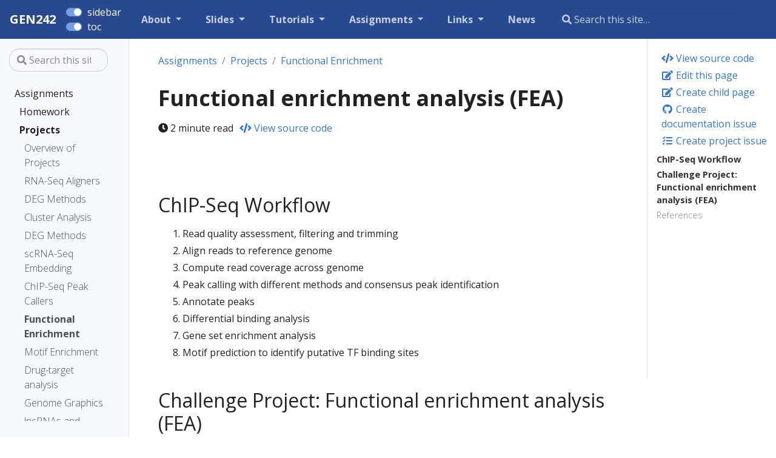

--- FILE ---
content_type: text/html; charset=utf-8
request_url: https://girke.bioinformatics.ucr.edu/GEN242/assignments/projects/06_functional_enrichment/
body_size: 8465
content:
<!doctype html>
<html lang="en" class="no-js">
  <head>
    <meta charset="utf-8">
<meta name="viewport" content="width=device-width, initial-scale=1, shrink-to-fit=no">
<meta name="generator" content="Hugo 0.94.2" /><META NAME="ROBOTS" CONTENT="INDEX, FOLLOW">


<link rel="shortcut icon" href="../../../favicons/favicon.ico" >
<link rel="apple-touch-icon" href="../../../favicons/apple-touch-icon-180x180.png" sizes="180x180">
<link rel="icon" type="image/png" href="../../../favicons/favicon-16x16.png" sizes="16x16">
<link rel="icon" type="image/png" href="../../../favicons/favicon-32x32.png" sizes="32x32">
<link rel="icon" type="image/png" href="../../../favicons/android-36x36.png" sizes="36x36">
<link rel="icon" type="image/png" href="../../../favicons/android-48x48.png" sizes="48x48">
<link rel="icon" type="image/png" href="../../../favicons/android-72x72.png" sizes="72x72">
<link rel="icon" type="image/png" href="../../../favicons/android-96x96.png" sizes="96x96">
<link rel="icon" type="image/png" href="../../../favicons/android-144x144.png" sizes="144x144">
<link rel="icon" type="image/png" href="../../../favicons/android-192x192.png" sizes="192x192">

<title>Functional enrichment analysis (FEA) | GEN242</title><meta property="og:title" content="Functional enrichment analysis (FEA)" />
<meta property="og:description" content="ChIP-Seq Workflow  Read quality assessment, filtering and trimming Align reads to reference genome Compute read coverage across genome Peak calling with different methods and consensus peak identification Annotate peaks Differential binding analysis Gene set enrichment analysis Motif prediction to identify putative TF binding sites  Challenge Project: Functional enrichment analysis (FEA)  Run workflow from start to finish (steps 1-8) on ChIP-Seq data set from Kaufman et al." />
<meta property="og:type" content="article" />
<meta property="og:url" content="/assignments/projects/06_functional_enrichment/" /><meta property="article:section" content="assignments" />

<meta property="article:modified_time" content="2025-05-26T15:35:39-07:00" /><meta property="og:site_name" content="GEN242" />

<meta itemprop="name" content="Functional enrichment analysis (FEA)">
<meta itemprop="description" content="ChIP-Seq Workflow  Read quality assessment, filtering and trimming Align reads to reference genome Compute read coverage across genome Peak calling with different methods and consensus peak identification Annotate peaks Differential binding analysis Gene set enrichment analysis Motif prediction to identify putative TF binding sites  Challenge Project: Functional enrichment analysis (FEA)  Run workflow from start to finish (steps 1-8) on ChIP-Seq data set from Kaufman et al.">
<meta itemprop="dateModified" content="2025-05-26T15:35:39-07:00" />
<meta itemprop="wordCount" content="331">
<meta itemprop="keywords" content="" /><meta name="twitter:card" content="summary"/>
<meta name="twitter:title" content="Functional enrichment analysis (FEA)"/>
<meta name="twitter:description" content="ChIP-Seq Workflow  Read quality assessment, filtering and trimming Align reads to reference genome Compute read coverage across genome Peak calling with different methods and consensus peak identification Annotate peaks Differential binding analysis Gene set enrichment analysis Motif prediction to identify putative TF binding sites  Challenge Project: Functional enrichment analysis (FEA)  Run workflow from start to finish (steps 1-8) on ChIP-Seq data set from Kaufman et al."/>


<script type="application/javascript">
var doNotTrack = false;
if (!doNotTrack) {
	window.ga=window.ga||function(){(ga.q=ga.q||[]).push(arguments)};ga.l=+new Date;
	ga('create', 'UA-00000000-0', 'auto');
	
	ga('send', 'pageview');
}
</script>
<script async src='https://www.google-analytics.com/analytics.js'></script>






<link rel="preload" href="../../../scss/main.min.299fcc8a804d9dd8538b845649d3793be4c1fbef1adf9ec85636bbda3364c9cf.css" as="style">
<link href="../../../scss/main.min.299fcc8a804d9dd8538b845649d3793be4c1fbef1adf9ec85636bbda3364c9cf.css" rel="stylesheet" integrity="">


<script
  src="https://code.jquery.com/jquery-3.5.1.min.js"
  integrity="sha256-9/aliU8dGd2tb6OSsuzixeV4y/faTqgFtohetphbbj0="
  crossorigin="anonymous"></script>

<script
  src="https://unpkg.com/lunr@2.3.8/lunr.min.js"
  integrity="sha384-vRQ9bDyE0Wnu+lMfm57BlYLO0/XauFuKpVsZPs7KEDwYKktWi5+Kz3MP8++DFlRY"
  crossorigin="anonymous"></script>



<link rel="stylesheet" href="../../../css/prism.css"/>


<script src="../../../js/driver0.9.8.min.js"></script>
<link rel="stylesheet" href="../../../css/driver0.9.8.min.css"/>


<link rel="stylesheet" href="../../../css/site.css"/>
<script src="../../../js/site.js"></script>



  </head>
  <body class="td-page line-numbers">
    <header>
     
<nav class="js-navbar-scroll navbar navbar-expand navbar-dark flex-column flex-md-row td-navbar">
  <a class="navbar-brand" href="../../../">
		<span class="font-weight-bold">GEN242</span>
	</a>
	<row class="header-switch">
	  	<div class="custom-control custom-switch">
        <input type="checkbox" class="custom-control-input" id="sidebarSwitch" checked=true>
        <label class="custom-control-label" for="sidebarSwitch">sidebar</label>
      </div>
    	<div class="custom-control custom-switch">
        <input type="checkbox" class="custom-control-input" id="tocSwitch" checked=true>
        <label class="custom-control-label" for="tocSwitch">toc</label>
      </div>
	</row>
	<div class="td-navbar-nav-scroll ml-md-auto" id="main_navbar">
		<ul class="navbar-nav mt-2 mt-lg-0">
			
			
			<li class="nav-item mr-4 mb-2 mb-lg-0" style="position: relative">
				
				
				
				
				
          <a class="nav-link dropdown-toggle" href="../../../about/" id="navbarDropdown" role="button">
          	About
          </a>
          <div class="dropdown-menu" aria-labelledby="navbarDropdownMenuLink">
          	
          	  
              
              
              <a class="dropdown-item" href="../../../about/introduction/"
              style="padding-left: 1rem; font-weight: calc(3/3*500)">
                 Introduction
              </a>
          	
          	  
              
              
              <a class="dropdown-item" href="../../../about/syllabus/"
              style="padding-left: 1rem; font-weight: calc(3/3*500)">
                 Syllabus
              </a>
          	
          	  
              
              
              <a class="dropdown-item" href="../../../about/schedule/"
              style="padding-left: 1rem; font-weight: calc(3/3*500)">
                 Schedule
              </a>
          	
          	  
              
              
              <a class="dropdown-item" href="../../../about/internal/"
              style="padding-left: 1rem; font-weight: calc(3/3*500)">
                 Internal
              </a>
          	
          	  
              
                
              
              
              <a class="dropdown-item" href="../../../about/internal/internal_resources/"
              style="padding-left: 2rem; font-weight: calc(3/4*500)">
                 Resources
              </a>
          	
          	  
              
                
              
              
              <a class="dropdown-item" href="../../../about/internal/install/"
              style="padding-left: 2rem; font-weight: calc(3/4*500)">
                 Installation
              </a>
          	
          </div>
				
			</li>
			
			<li class="nav-item mr-4 mb-2 mb-lg-0" style="position: relative">
				
				
				
				
				
          <a class="nav-link dropdown-toggle" href="../../../slides/" id="navbarDropdown" role="button">
          	Slides
          </a>
          <div class="dropdown-menu" aria-labelledby="navbarDropdownMenuLink">
          	
          	  
              
              
              <a class="dropdown-item" href="../../../slides/slides_01"
              style="padding-left: 1rem; font-weight: calc(3/3*500)">
                 Course Introduction (S1)
              </a>
          	
          	  
              
              
              <a class="dropdown-item" href="../../../slides/slides_02"
              style="padding-left: 1rem; font-weight: calc(3/3*500)">
                 Genome Basics (S2)
              </a>
          	
          	  
              
              
              <a class="dropdown-item" href="../../../slides/slides_03"
              style="padding-left: 1rem; font-weight: calc(3/3*500)">
                 Databases and Software (S3)
              </a>
          	
          	  
              
              
              <a class="dropdown-item" href="../../../slides/slides_04"
              style="padding-left: 1rem; font-weight: calc(3/3*500)">
                 Git and GitHub (S4)
              </a>
          	
          	  
              
              
              <a class="dropdown-item" href="../../../slides/slides_05"
              style="padding-left: 1rem; font-weight: calc(3/3*500)">
                 Linux Cluster Basics (S5)
              </a>
          	
          	  
              
              
              <a class="dropdown-item" href="../../../slides/slides_06"
              style="padding-left: 1rem; font-weight: calc(3/3*500)">
                 DNA Sequencing (S6)
              </a>
          	
          	  
              
              
              <a class="dropdown-item" href="../../../slides/slides_07"
              style="padding-left: 1rem; font-weight: calc(3/3*500)">
                 Introduction to R (S7)
              </a>
          	
          	  
              
              
              <a class="dropdown-item" href="../../../slides/slides_08"
              style="padding-left: 1rem; font-weight: calc(3/3*500)">
                 Sequence Alignments (S8)
              </a>
          	
          	  
              
              
              <a class="dropdown-item" href="../../../slides/slides_09"
              style="padding-left: 1rem; font-weight: calc(3/3*500)">
                 Programming in R (S9)
              </a>
          	
          	  
              
              
              <a class="dropdown-item" href="../../../slides/slides_10"
              style="padding-left: 1rem; font-weight: calc(3/3*500)">
                 Multiple Alignments (S10)
              </a>
          	
          	  
              
              
              <a class="dropdown-item" href="../../../slides/slides_11"
              style="padding-left: 1rem; font-weight: calc(3/3*500)">
                 Short Read Alignments (S11)
              </a>
          	
          	  
              
              
              <a class="dropdown-item" href="../../../slides/slides_12"
              style="padding-left: 1rem; font-weight: calc(3/3*500)">
                 R on HPC (S12)
              </a>
          	
          	  
              
              
              <a class="dropdown-item" href="../../../slides/slides_13"
              style="padding-left: 1rem; font-weight: calc(3/3*500)">
                 NGS Analysis Basics (S13)
              </a>
          	
          	  
              
              
              <a class="dropdown-item" href="../../../slides/slides_14"
              style="padding-left: 1rem; font-weight: calc(3/3*500)">
                 Gene Expression Analysis (S14)
              </a>
          	
          	  
              
              
              <a class="dropdown-item" href="../../../slides/slides_15"
              style="padding-left: 1rem; font-weight: calc(3/3*500)">
                 NGS Workflows (S15)
              </a>
          	
          	  
              
              
              <a class="dropdown-item" href="../../../slides/slides_16/"
              style="padding-left: 1rem; font-weight: calc(3/3*500)">
                 Cluster Analysis (S16)
              </a>
          	
          	  
              
              
              <a class="dropdown-item" href="../../../slides/slides_17/"
              style="padding-left: 1rem; font-weight: calc(3/3*500)">
                 Enrichment Analysis (S17)
              </a>
          	
          	  
              
              
              <a class="dropdown-item" href="../../../slides/slides_18/"
              style="padding-left: 1rem; font-weight: calc(3/3*500)">
                 ChIP-Seq Overview (S18)
              </a>
          	
          	  
              
              
              <a class="dropdown-item" href="../../../slides/slides_19/"
              style="padding-left: 1rem; font-weight: calc(3/3*500)">
                 VAR-Seq Overview (S19)
              </a>
          	
          	  
              
              
              <a class="dropdown-item" href="../../../slides/slides_20/"
              style="padding-left: 1rem; font-weight: calc(3/3*500)">
                 Project Data (S20)
              </a>
          	
          	  
              
              
              <a class="dropdown-item" href="../../../slides/slides_21/"
              style="padding-left: 1rem; font-weight: calc(3/3*500)">
                 Graphics in R (S21)
              </a>
          	
          	  
              
              
              <a class="dropdown-item" href="../../../slides/slides_22/"
              style="padding-left: 1rem; font-weight: calc(3/3*500)">
                 Tidyverse and SQLite (S22)
              </a>
          	
          	  
              
              
              <a class="dropdown-item" href="../../../slides/slides_23/"
              style="padding-left: 1rem; font-weight: calc(3/3*500)">
                 Building R Packages (S23)
              </a>
          	
          	  
              
              
              <a class="dropdown-item" href="../../../slides/slides_24/"
              style="padding-left: 1rem; font-weight: calc(3/3*500)">
                 Workflow Review (S24)
              </a>
          	
          	  
              
              
              <a class="dropdown-item" href="../../../slides/slides_25/"
              style="padding-left: 1rem; font-weight: calc(3/3*500)">
                 CWL (S25)
              </a>
          	
          	  
              
              
              <a class="dropdown-item" href="../../../slides/slides_26/"
              style="padding-left: 1rem; font-weight: calc(3/3*500)">
                 Final Discussion (S26)
              </a>
          	
          	  
              
              
              <a class="dropdown-item" href="../../../slides/slides_27/"
              style="padding-left: 1rem; font-weight: calc(3/3*500)">
                 Additional Slide Shows (S27)
              </a>
          	
          </div>
				
			</li>
			
			<li class="nav-item mr-4 mb-2 mb-lg-0" style="position: relative">
				
				
				
				
				
          <a class="nav-link dropdown-toggle" href="../../../tutorials/" id="navbarDropdown" role="button">
          	Tutorials
          </a>
          <div class="dropdown-menu" aria-labelledby="navbarDropdownMenuLink">
          	
          	  
              
              
              <a class="dropdown-item" href="../../../tutorials/github/github/"
              style="padding-left: 1rem; font-weight: calc(3/3*500)">
                 GitHub Introduction (T1)
              </a>
          	
          	  
              
              
              <a class="dropdown-item" href="../../../tutorials/linux/linux/"
              style="padding-left: 1rem; font-weight: calc(3/3*500)">
                 Linux and HPCC Cluster (T2)
              </a>
          	
          	  
              
              
              <a class="dropdown-item" href="../../../tutorials/rbasics/rbasics/"
              style="padding-left: 1rem; font-weight: calc(3/3*500)">
                 Introduction to R (T3)
              </a>
          	
          	  
              
              
              <a class="dropdown-item" href="../../../tutorials/rprogramming/rprogramming/"
              style="padding-left: 1rem; font-weight: calc(3/3*500)">
                 Programming in R (T4)
              </a>
          	
          	  
              
              
              <a class="dropdown-item" href="../../../tutorials/rparallel/rparallel/"
              style="padding-left: 1rem; font-weight: calc(3/3*500)">
                 Parallel R (T5)
              </a>
          	
          	  
              
              
              <a class="dropdown-item" href="../../../tutorials/rsequences/rsequences/"
              style="padding-left: 1rem; font-weight: calc(3/3*500)">
                 NGS Analysis Basics (T6)
              </a>
          	
          	  
              
              
              <a class="dropdown-item" href="../../../tutorials/systempiper/systempiper/"
              style="padding-left: 1rem; font-weight: calc(3/3*500)">
                 Workflows (T7)
              </a>
          	
          	  
              
              
              <a class="dropdown-item" href="../../../tutorials/sprnaseq/sprnaseq/"
              style="padding-left: 1rem; font-weight: calc(3/3*500)">
                 RNA-Seq Workflow (T8)
              </a>
          	
          	  
              
              
              <a class="dropdown-item" href="../../../tutorials/rclustering/rclustering/"
              style="padding-left: 1rem; font-weight: calc(3/3*500)">
                 Cluster Analysis and Data Mining (T9)
              </a>
          	
          	  
              
              
              <a class="dropdown-item" href="../../../tutorials/rfea/rfea/"
              style="padding-left: 1rem; font-weight: calc(3/3*500)">
                 Functional Enrichment Analysis (T10)
              </a>
          	
          	  
              
              
              <a class="dropdown-item" href="../../../tutorials/spchipseq/spchipseq/"
              style="padding-left: 1rem; font-weight: calc(3/3*500)">
                 ChIP-Seq Workflow (T11)
              </a>
          	
          	  
              
              
              <a class="dropdown-item" href="../../../tutorials/scrnaseq/scrnaseq/"
              style="padding-left: 1rem; font-weight: calc(3/3*500)">
                 scRNA-Seq Embedding Methods (T11)
              </a>
          	
          	  
              
              
              <a class="dropdown-item" href="../../../tutorials/spvarseq/spvarseq/"
              style="padding-left: 1rem; font-weight: calc(3/3*500)">
                 VAR-Seq Workflow (T13)
              </a>
          	
          	  
              
              
              <a class="dropdown-item" href="../../../tutorials/rmarkdown/rmarkdown/"
              style="padding-left: 1rem; font-weight: calc(3/3*500)">
                 R Markdown (T14)
              </a>
          	
          	  
              
              
              <a class="dropdown-item" href="../../../assignments/projects/project_data/"
              style="padding-left: 1rem; font-weight: calc(3/3*500)">
                 Project Data (T15)
              </a>
          	
          	  
              
              
              <a class="dropdown-item" href="../../../tutorials/rgraphics/rgraphics/"
              style="padding-left: 1rem; font-weight: calc(3/3*500)">
                 Graphics and Visualization (T16)
              </a>
          	
          	  
              
              
              <a class="dropdown-item" href="../../../tutorials/shinyapps/shinyapps/"
              style="padding-left: 1rem; font-weight: calc(3/3*500)">
                 Shiny Apps (T17)
              </a>
          	
          	  
              
              
              <a class="dropdown-item" href="../../../tutorials/dplyr/dplyr/"
              style="padding-left: 1rem; font-weight: calc(3/3*500)">
                 Tidyverse and SQLite (T18)
              </a>
          	
          	  
              
              
              <a class="dropdown-item" href="../../../tutorials/rpackages/rpackages/"
              style="padding-left: 1rem; font-weight: calc(3/3*500)">
                 Building R Packages (T19)
              </a>
          	
          	  
              
              
              <a class="dropdown-item" href="../../../tutorials/cmdtocwl/cmdtocwl/"
              style="padding-left: 1rem; font-weight: calc(3/3*500)">
                 Automate CWL Creation (T20)
              </a>
          	
          </div>
				
			</li>
			
			<li class="nav-item mr-4 mb-2 mb-lg-0" style="position: relative">
				
				
				
				
				
          <a class="nav-link dropdown-toggle" href="../../../assignments/" id="navbarDropdown" role="button">
          	Assignments
          </a>
          <div class="dropdown-menu" aria-labelledby="navbarDropdownMenuLink">
          	
          	  
              
              
              <a class="dropdown-item" href="../../../assignments/homework/"
              style="padding-left: 1rem; font-weight: calc(3/3*500)">
                 Homework
              </a>
          	
          	  
              
                
              
              
              <a class="dropdown-item" href="../../../assignments/homework/hw01/hw01/"
              style="padding-left: 2rem; font-weight: calc(3/4*500)">
                 HW1: Intro &amp; GitHub
              </a>
          	
          	  
              
                
              
              
              <a class="dropdown-item" href="../../../assignments/homework/hw02/hw02/"
              style="padding-left: 2rem; font-weight: calc(3/4*500)">
                 HW2: Linux &amp; HPC
              </a>
          	
          	  
              
                
              
              
              <a class="dropdown-item" href="../../../assignments/homework/hw03/hw03/"
              style="padding-left: 2rem; font-weight: calc(3/4*500)">
                 HW3: R Basics
              </a>
          	
          	  
              
                
              
              
              <a class="dropdown-item" href="../../../assignments/homework/hw04/hw04/"
              style="padding-left: 2rem; font-weight: calc(3/4*500)">
                 HW4: Alignments
              </a>
          	
          	  
              
                
              
              
              <a class="dropdown-item" href="../../../assignments/homework/hw05/hw05"
              style="padding-left: 2rem; font-weight: calc(3/4*500)">
                 HW5: R Programming
              </a>
          	
          	  
              
                
              
              
              <a class="dropdown-item" href="../../../assignments/homework/hw06/hw06"
              style="padding-left: 2rem; font-weight: calc(3/4*500)">
                 HW6: NGS Analysis Basics
              </a>
          	
          	  
              
                
              
              
              <a class="dropdown-item" href="../../../assignments/homework/hw07/hw07"
              style="padding-left: 2rem; font-weight: calc(3/4*500)">
                 HW7: RNA-Seq Analysis
              </a>
          	
          	  
              
                
              
              
              <a class="dropdown-item" href="../../../assignments/homework/hw08/hw08"
              style="padding-left: 2rem; font-weight: calc(3/4*500)">
                 HW8: R Markdown
              </a>
          	
          	  
              
              
              <a class="dropdown-item" href="../../../assignments/projects/"
              style="padding-left: 1rem; font-weight: calc(3/3*500)">
                 Projects
              </a>
          	
          	  
              
                
              
              
              <a class="dropdown-item" href="../../../assignments/projects/project_overview/"
              style="padding-left: 2rem; font-weight: calc(3/4*500)">
                 Overview of Projects
              </a>
          	
          	  
              
                
              
              
              <a class="dropdown-item" href="../../../assignments/projects/01_rnaseq_aligners/"
              style="padding-left: 2rem; font-weight: calc(3/4*500)">
                 RNA-Seq Aligners
              </a>
          	
          	  
              
                
              
              
              <a class="dropdown-item" href="../../../assignments/projects/02_rnaseq_deg/"
              style="padding-left: 2rem; font-weight: calc(3/4*500)">
                 DEG Methods
              </a>
          	
          	  
              
                
              
              
              <a class="dropdown-item" href="../../../assignments/projects/02_rnaseq_dex/"
              style="padding-left: 2rem; font-weight: calc(3/4*500)">
                 DET Methods
              </a>
          	
          	  
              
                
              
              
              <a class="dropdown-item" href="../../../assignments/projects/03_cluster_analysis/"
              style="padding-left: 2rem; font-weight: calc(3/4*500)">
                 Cluster Analysis
              </a>
          	
          	  
              
                
              
              
              <a class="dropdown-item" href="../../../assignments/projects/04_scrnaseq_embedding/"
              style="padding-left: 2rem; font-weight: calc(3/4*500)">
                 scRNA-Seq Embedding
              </a>
          	
          	  
              
                
              
              
              <a class="dropdown-item" href="../../../assignments/projects/05_chipseq_peakcaller/"
              style="padding-left: 2rem; font-weight: calc(3/4*500)">
                 ChIP-Seq Peak Callers
              </a>
          	
          	  
              
                
              
              
              <a class="dropdown-item" href="../../../assignments/projects/06_functional_enrichment/"
              style="padding-left: 2rem; font-weight: calc(3/4*500)">
                 Functional Enrichment
              </a>
          	
          	  
              
                
              
              
              <a class="dropdown-item" href="../../../assignments/projects/07_motif_enrichment/"
              style="padding-left: 2rem; font-weight: calc(3/4*500)">
                 Motif Enrichment*
              </a>
          	
          	  
              
                
              
              
              <a class="dropdown-item" href="../../../assignments/projects/08_genome_graphics/"
              style="padding-left: 2rem; font-weight: calc(3/4*500)">
                 Genome Graphics*
              </a>
          	
          	  
              
                
              
              
              <a class="dropdown-item" href="../../../assignments/projects/09_drug_target_analysis/"
              style="padding-left: 2rem; font-weight: calc(3/4*500)">
                 Drug-target Analysis
              </a>
          	
          	  
              
                
              
              
              <a class="dropdown-item" href="../../../assignments/projects/10_lncrna_orf_discovery/"
              style="padding-left: 2rem; font-weight: calc(3/4*500)">
                 lncRNA Discovery
              </a>
          	
          	  
              
                
              
              
              <a class="dropdown-item" href="../../../assignments/projects/11_varseq/"
              style="padding-left: 2rem; font-weight: calc(3/4*500)">
                 Variant Callers
              </a>
          	
          	  
              
                
              
              
              <a class="dropdown-item" href="../../../assignments/projects/project_data/"
              style="padding-left: 2rem; font-weight: calc(3/4*500)">
                 Project Data
              </a>
          	
          	  
              
              
              <a class="dropdown-item" href="../../../assignments/presentations/"
              style="padding-left: 1rem; font-weight: calc(3/3*500)">
                 Presentations
              </a>
          	
          	  
              
                
              
              
              <a class="dropdown-item" href="../../../assignments/presentations/paper_presentations/"
              style="padding-left: 2rem; font-weight: calc(3/4*500)">
                 Paper Presentations
              </a>
          	
          </div>
				
			</li>
			
			<li class="nav-item mr-4 mb-2 mb-lg-0" style="position: relative">
				
				
				
				
				
          <a class="nav-link dropdown-toggle" href="../../../external_resources/" id="navbarDropdown" role="button">
          	Links
          </a>
          <div class="dropdown-menu" aria-labelledby="navbarDropdownMenuLink">
          	
          	  
              
              
              <a class="dropdown-item" href="https://piazza.com/class/m8q2po9746y79z"
              style="padding-left: 1rem; font-weight: calc(3/3*500)">
                 Piazza
              </a>
          	
          	  
              
              
              <a class="dropdown-item" href="https://docs.github.com/en/education/manage-coursework-with-github-classroom/get-started-with-github-classroom/about-github-classroom"
              style="padding-left: 1rem; font-weight: calc(3/3*500)">
                 GitHub Classroom
              </a>
          	
          	  
              
              
              <a class="dropdown-item" href="https://github.com/tgirke/GEN242"
              style="padding-left: 1rem; font-weight: calc(3/3*500)">
                 GitHub Repo
              </a>
          	
          	  
              
              
              <a class="dropdown-item" href="https://bioconductor.org/"
              style="padding-left: 1rem; font-weight: calc(3/3*500)">
                 Bioconductor
              </a>
          	
          	  
              
              
              <a class="dropdown-item" href="https://www.dcassol.com/docsy_Rmarkdown/rmarkdown/install/"
              style="padding-left: 1rem; font-weight: calc(3/3*500)">
                 Hugo, Docsy &amp; R
              </a>
          	
          </div>
				
			</li>
			
			<li class="nav-item mr-4 mb-2 mb-lg-0" style="position: relative">
				
				
				
				
				
				
				
					<a class="nav-link" href="../../../blog/" ><span>News</span></a>
				
			</li>
			
			
			
		</ul>
	</div>
	<div class="navbar-nav d-none d-lg-block">



<input
  type="search"
  class="form-control td-search-input"
  placeholder="&#xf002; Search this site…"
  aria-label="Search this site…"
  autocomplete="off"
  
  data-offline-search-index-json-src="../../../offline-search-index.d73c15f1d1b53346fcad91d40a896dc4.json"
  data-offline-search-base-href="../../../"
  data-offline-search-max-results="10"
>

</div>
</nav>

    </header>
    <div class="container-fluid td-outer">
      <div class="td-main">
        <div class="row flex-xl-nowrap">
          <div class="col-12 col-md-3 col-xl-2 td-sidebar d-print-none">
            




<div id="td-sidebar-menu" class="td-sidebar__inner">
  
  <form class="td-sidebar__search d-flex align-items-center">
    



<input
  type="search"
  class="form-control td-search-input"
  placeholder="&#xf002; Search this site…"
  aria-label="Search this site…"
  autocomplete="off"
  
  data-offline-search-index-json-src="../../../offline-search-index.d73c15f1d1b53346fcad91d40a896dc4.json"
  data-offline-search-base-href="../../../"
  data-offline-search-max-results="10"
>


    <button class="btn btn-link td-sidebar__toggle d-md-none p-0 ml-3 fas fa-bars" type="button" data-toggle="collapse" data-target="#td-section-nav" aria-controls="td-docs-nav" aria-expanded="false" aria-label="Toggle section navigation">
    </button>
  </form>
  
  <nav class="collapse td-sidebar-nav" id="td-section-nav">
    
    
    






<ul class="td-sidebar-nav__section pr-md-3">
  <li class="td-sidebar-nav__section-title">
    <a  href="../../../assignments/" class="align-left pl-0 pr-2 td-sidebar-link td-sidebar-link__section">Assignments</a>
  </li>
  <ul>
    <li class="collapse show" id="assignments">
      
      
      
      
        
          






<ul class="td-sidebar-nav__section pr-md-3">
  <li class="td-sidebar-nav__section-title">
    <a  href="../../../assignments/homework/" class="align-left pl-0 pr-2 collapsed td-sidebar-link td-sidebar-link__section">Homework</a>
  </li>
  <ul>
    <li class="collapse " id="assignmentshomework">
      
      
      
      
        
          
          
          <a class="td-sidebar-link td-sidebar-link__page " id="m-assignmentshomeworkhw01hw01" href="../../../assignments/homework/hw01/hw01/">HW1: Intro &amp; GitHub</a>
        
      
      
      
        
          
          
          <a class="td-sidebar-link td-sidebar-link__page " id="m-assignmentshomeworkhw02hw02" href="../../../assignments/homework/hw02/hw02/">HW2: Linux &amp; HPC</a>
        
      
      
      
        
          
          
          <a class="td-sidebar-link td-sidebar-link__page " id="m-assignmentshomeworkhw03hw03" href="../../../assignments/homework/hw03/hw03/">HW3: R Basics</a>
        
      
      
      
        
          
          
          <a class="td-sidebar-link td-sidebar-link__page " id="m-assignmentshomeworkhw04hw04" href="../../../assignments/homework/hw04/hw04/">HW4: Alignments</a>
        
      
      
      
        
          
          
          <a class="td-sidebar-link td-sidebar-link__page " id="m-assignmentshomeworkhw04hw4_solutionhw4_key" href="../../../assignments/homework/hw04/hw4_solution/hw4_key/">HW4: Pairwise Alignment Solutions</a>
        
      
      
      
        
          
          
          <a class="td-sidebar-link td-sidebar-link__page " id="m-assignmentshomeworkhw05hw05" href="../../../assignments/homework/hw05/hw05/">HW5: R Programming</a>
        
      
      
      
        
          
          
          <a class="td-sidebar-link td-sidebar-link__page " id="m-assignmentshomeworkhw06hw06" href="../../../assignments/homework/hw06/hw06/">HW6: NGS Analysis Basics</a>
        
      
      
      
        
          
          
          <a class="td-sidebar-link td-sidebar-link__page " id="m-assignmentshomeworkhw07hw07" href="../../../assignments/homework/hw07/hw07/">HW6: RNA-Seq Analysis</a>
        
      
      
      
        
          
          
          <a class="td-sidebar-link td-sidebar-link__page " id="m-assignmentshomeworkhw08hw08" href="../../../assignments/homework/hw08/hw08/">HW8: R Markdown</a>
        
      
      
    </li>
  </ul>
</ul>

        
      
      
      
        
          






<ul class="td-sidebar-nav__section pr-md-3">
  <li class="td-sidebar-nav__section-title">
    <a  href="../../../assignments/projects/" class="align-left pl-0 pr-2 active td-sidebar-link td-sidebar-link__section">Projects</a>
  </li>
  <ul>
    <li class="collapse show" id="assignmentsprojects">
      
      
      
      
        
          
          
          <a class="td-sidebar-link td-sidebar-link__page " id="m-assignmentsprojectsproject_overview" href="../../../assignments/projects/project_overview/">Overview of Projects</a>
        
      
      
      
        
          
          
          <a class="td-sidebar-link td-sidebar-link__page " id="m-assignmentsprojects01_rnaseq_aligners" href="../../../assignments/projects/01_rnaseq_aligners/">RNA-Seq Aligners</a>
        
      
      
      
        
          
          
          <a class="td-sidebar-link td-sidebar-link__page " id="m-assignmentsprojects02_rnaseq_deg" href="../../../assignments/projects/02_rnaseq_deg/">DEG Methods</a>
        
      
      
      
        
          
          
          <a class="td-sidebar-link td-sidebar-link__page " id="m-assignmentsprojects03_cluster_analysis" href="../../../assignments/projects/03_cluster_analysis/">Cluster Analysis</a>
        
      
      
      
        
          
          
          <a class="td-sidebar-link td-sidebar-link__page " id="m-assignmentsprojects02_rnaseq_dex" href="../../../assignments/projects/02_rnaseq_dex/">DEG Methods</a>
        
      
      
      
        
          
          
          <a class="td-sidebar-link td-sidebar-link__page " id="m-assignmentsprojects04_scrnaseq_embedding" href="../../../assignments/projects/04_scrnaseq_embedding/">scRNA-Seq Embedding</a>
        
      
      
      
        
          
          
          <a class="td-sidebar-link td-sidebar-link__page " id="m-assignmentsprojects05_chipseq_peakcaller" href="../../../assignments/projects/05_chipseq_peakcaller/">ChIP-Seq Peak Callers</a>
        
      
      
      
        
          
          
          <a class="td-sidebar-link td-sidebar-link__page  active" id="m-assignmentsprojects06_functional_enrichment" href="../../../assignments/projects/06_functional_enrichment/">Functional Enrichment</a>
        
      
      
      
        
          
          
          <a class="td-sidebar-link td-sidebar-link__page " id="m-assignmentsprojects07_motif_enrichment" href="../../../assignments/projects/07_motif_enrichment/">Motif Enrichment</a>
        
      
      
      
        
          
          
          <a class="td-sidebar-link td-sidebar-link__page " id="m-assignmentsprojects09_drug_target_analysis" href="../../../assignments/projects/09_drug_target_analysis/">Drug-target analysis</a>
        
      
      
      
        
          
          
          <a class="td-sidebar-link td-sidebar-link__page " id="m-assignmentsprojects08_genome_graphics" href="../../../assignments/projects/08_genome_graphics/">Genome Graphics</a>
        
      
      
      
        
          
          
          <a class="td-sidebar-link td-sidebar-link__page " id="m-assignmentsprojects10_lncrna_orf_discovery" href="../../../assignments/projects/10_lncrna_orf_discovery/">lncRNAs and ORFs</a>
        
      
      
      
        
          
          
          <a class="td-sidebar-link td-sidebar-link__page " id="m-assignmentsprojectsproject_data" href="../../../assignments/projects/project_data/">Project Data</a>
        
      
      
      
        
          
          
          <a class="td-sidebar-link td-sidebar-link__page " id="m-assignmentsprojects11_varseq" href="../../../assignments/projects/11_varseq/">Variant Callers</a>
        
      
      
      
        
          
          
          <a class="td-sidebar-link td-sidebar-link__page " id="m-assignmentsprojectshelper_codealignersstar_test" href="../../../assignments/projects/helper_code/aligners/star_test/"></a>
        
      
      
    </li>
  </ul>
</ul>

        
      
      
      
        
          






<ul class="td-sidebar-nav__section pr-md-3">
  <li class="td-sidebar-nav__section-title">
    <a  href="../../../assignments/presentations/" class="align-left pl-0 pr-2 collapsed td-sidebar-link td-sidebar-link__section">Presentations</a>
  </li>
  <ul>
    <li class="collapse " id="assignmentspresentations">
      
      
      
      
        
          
          
          <a class="td-sidebar-link td-sidebar-link__page " id="m-assignmentspresentationspaper_presentations" href="../../../assignments/presentations/paper_presentations/">Paper Presentations</a>
        
      
      
    </li>
  </ul>
</ul>

        
      
      
    </li>
  </ul>
</ul>

  </nav>
</div>




          </div>
          
          

          
            
          

          
          
              <div class="d-none d-xl-block col-xl-2 td-toc d-print-none">
                
  
  
  
  
  
  <div class="td-page-meta ml-2 pb-1 pt-2 mb-0">
  
    
    
      
    
    
    
    
    
    
    
    


    
    
      <a href="https://raw.githubusercontent.com/tgirke/GEN242//main/content/en/assignments/Projects/06_functional_enrichment.md" target="_blank" class="source-link"><i class="fa fa-code fa-fw"></i> View source code</a>
    

    <a href="https://github.com/tgirke/GEN242//edit/main/content/en/assignments/Projects/06_functional_enrichment.md" target="_blank"><i class="fa fa-edit fa-fw"></i> Edit this page</a>
    <a href="https://github.com/tgirke/GEN242//new/main/content/en/assignments/Projects/06_functional_enrichment.md?filename=change-me.md&amp;value=---%0Atitle%3A&#43;%22Long&#43;Page&#43;Title%22%0AlinkTitle%3A&#43;%22Short&#43;Nav&#43;Title%22%0Aweight%3A&#43;100%0Adescription%3A&#43;%3E-%0A&#43;&#43;&#43;&#43;&#43;Page&#43;description&#43;for&#43;heading&#43;and&#43;indexes.%0A---%0A%0A%23%23&#43;Heading%0A%0AEdit&#43;this&#43;template&#43;to&#43;create&#43;your&#43;new&#43;page.%0A%0A%2A&#43;Give&#43;it&#43;a&#43;good&#43;name%2C&#43;ending&#43;in&#43;%60.md%60&#43;-&#43;e.g.&#43;%60getting-started.md%60%0A%2A&#43;Edit&#43;the&#43;%22front&#43;matter%22&#43;section&#43;at&#43;the&#43;top&#43;of&#43;the&#43;page&#43;%28weight&#43;controls&#43;how&#43;its&#43;ordered&#43;amongst&#43;other&#43;pages&#43;in&#43;the&#43;same&#43;directory%3B&#43;lowest&#43;number&#43;first%29.%0A%2A&#43;Add&#43;a&#43;good&#43;commit&#43;message&#43;at&#43;the&#43;bottom&#43;of&#43;the&#43;page&#43;%28%3C80&#43;characters%3B&#43;use&#43;the&#43;extended&#43;description&#43;field&#43;for&#43;more&#43;detail%29.%0A%2A&#43;Create&#43;a&#43;new&#43;branch&#43;so&#43;you&#43;can&#43;preview&#43;your&#43;new&#43;file&#43;and&#43;request&#43;a&#43;review&#43;via&#43;Pull&#43;Request.%0A" target="_blank"><i class="fa fa-edit fa-fw"></i> Create child page</a>
    <a href="https://github.com/tgirke/GEN242//issues/new?title=Functional%20enrichment%20analysis%20%28FEA%29" target="_blank"><i class="fab fa-github fa-fw"></i> Create documentation issue</a>
    
      
      <a href="https://github.com/tgirke/GEN242/issues/new" target="_blank"><i class="fas fa-tasks fa-fw"></i> Create project issue</a>
    

  
  
  </div>





<nav id="TableOfContents">
  <ul>
    <li><a href="#chip-seq-workflow">ChIP-Seq Workflow</a></li>
    <li><a href="#challenge-project-functional-enrichment-analysis-fea">Challenge Project: Functional enrichment analysis (FEA)</a></li>
    <li><a href="#references">References</a></li>
  </ul>
</nav>



              </div>
              <main class="col-12 col-md-9 col-xl-8 pl-md-5" role="main">
                
  

                <nav aria-label="breadcrumb" class="d-none d-md-block d-print-none">
	<ol class="breadcrumb spb-1">
		










<li class="breadcrumb-item" >
	<a href="../../../assignments/">Assignments</a>
</li>




<li class="breadcrumb-item" >
	<a href="../../../assignments/projects/">Projects</a>
</li>




<li class="breadcrumb-item active" aria-current="page">
	<a href="../../../assignments/projects/06_functional_enrichment/">Functional Enrichment</a>
</li>

	</ol>
</nav	>

                
<div class="td-content">
	<h1>Functional enrichment analysis (FEA)</h1>
    
	
        <p class="reading-time"><i class="fa fa-clock" aria-hidden="true"></i> 2 minute read</p>
           
	<p><br></br></p>
<h2 id="chip-seq-workflow">ChIP-Seq Workflow</h2>
<ol>
<li>Read quality assessment, filtering and trimming</li>
<li>Align reads to reference genome</li>
<li>Compute read coverage across genome</li>
<li>Peak calling with different methods and consensus peak identification</li>
<li>Annotate peaks</li>
<li>Differential binding analysis</li>
<li>Gene set enrichment analysis</li>
<li>Motif prediction to identify putative TF binding sites</li>
</ol>
<h2 id="challenge-project-functional-enrichment-analysis-fea">Challenge Project: Functional enrichment analysis (FEA)</h2>
<ul>
<li>Run workflow from start to finish (steps 1-8) on ChIP-Seq data set from Kaufman et al. (2010)</li>
<li>Challenge project tasks
<ul>
<li>Perform functional enrichment analysis on the genes overlapping or downstream of the peak ranges discovered by the ChIP-Seq workflow.</li>
<li>Compare at least 2 functional enrichment methods (<em>e.g.</em> <a href="http://bioconductor.org/packages/devel/bioc/html/systemPipeR.html">GOCluster_Report</a>, <a href="https://bioconductor.org/packages/3.12/bioc/html/fgsea.html">fgsea</a>, chipenrich, goseq, GOstats) using KEGG/Reactome or Gene Ontology as functional annotation systems. Among the FEA methods include one based on  the hypergeometric distribution (ORA) and one on the Gene Set Enrichment Analysis (GSEA) algorithm. Assess the results as follows:
<ul>
<li>Quantify the rank-based similarities of the functional categories among the chosen enrichment methods.</li>
<li>Determine whether the enrichment results match the biological expectations of the experiment (e.g. are certain biological processes enriched)?</li>
<li>Optional: visualize the results with one of the pathway or GO graph viewing tools.</li>
</ul>
</li>
</ul>
</li>
</ul>
<h2 id="references">References</h2>
<ul>
<li>Kaufmann, K, F Wellmer, J M Muiño, T Ferrier, S E Wuest, V Kumar, A Serrano-Mislata, et al. 2010. “Orchestration of Floral Initiation by APETALA1.” Science 328 (5974): 85–89. <a href="https://pubmed.ncbi.nlm.nih.gov/20360106/">PubMed</a></li>
<li>Sergushichev A (2016) An algorithm for fast preranked gene set enrichment analysis using cumulative statistic calculation. <a href="https://www.biorxiv.org/content/10.1101/060012v3">bioRxiv 060012</a></li>
<li>Subramanian A, Tamayo P, Mootha VK, Mukherjee S, Ebert BL, Gillette MA, Paulovich A, Pomeroy SL, Golub TR, Lander ES, et al (2005) Gene set enrichment analysis: a knowledge-based approach for interpreting genome-wide expression profiles. Proc Natl Acad Sci U S A 102: 15545–15550. <a href="https://pubmed.ncbi.nlm.nih.gov/16199517/">PubMed</a></li>
<li>Welch RP, Lee C, Imbriano PM, Patil S, Weymouth TE, Smith RA, Scott LJ, Sartor MA (2014) ChIP-Enrich: gene set enrichment testing for ChIP-seq data. Nucleic Acids Res 42: e105. <a href="https://pubmed.ncbi.nlm.nih.gov/24878920/">PubMed</a></li>
<li>Young MD, Wakefield MJ, Smyth GK, Oshlack A (2010) Gene ontology analysis for RNA-seq: accounting for selection bias. Genome Biol 11: R14. <a href="https://pubmed.ncbi.nlm.nih.gov/20132535/">PubMed</a></li>
</ul>

	
	
	<div class="text-muted mt-5 pt-3 border-top">Last modified 2025-05-26: <a  href="https://github.com/tgirke/GEN242//commit/1747f3b3a60b109040e71b11193ef9aa2d2e09a4">some edits (1747f3b)</a>
</div>
</div>


              </main>
          


        </div>
      </div>
      
<footer class="bg-dark py-5 row d-print-none">
  <div class="container-fluid mx-sm-5">
    <div class="row">
      <div class="col-6 col-sm-4 text-xs-center order-sm-2">
        
      </div>
      <div class="col-6 col-sm-4 text-right text-xs-center order-sm-3">
        
      </div>
      <div class="col-12 col-sm-4 text-center py-2 order-sm-2">
        <small class="text-white">&copy; 2025 The GEN242 Instructors All Rights Reserved</small>
        <small class="ml-1"><a href="https://www.ucr.edu/privacy.html" target="_blank">Privacy Policy</a></small>
	
      </div>
    </div>
  </div>
</footer>


    </div>
    
<script src="https://cdnjs.cloudflare.com/ajax/libs/popper.js/1.14.3/umd/popper.min.js" integrity="sha384-ZMP7rVo3mIykV+2+9J3UJ46jBk0WLaUAdn689aCwoqbBJiSnjAK/l8WvCWPIPm49" crossorigin="anonymous"></script>
<script src="https://stackpath.bootstrapcdn.com/bootstrap/4.1.3/js/bootstrap.min.js" integrity="sha384-ChfqqxuZUCnJSK3+MXmPNIyE6ZbWh2IMqE241rYiqJxyMiZ6OW/JmZQ5stwEULTy" crossorigin="anonymous"></script>


<script>
  (function() {
    var i, text, code, codes = document.getElementsByTagName('code');
    for (i = 0; i < codes.length;) {
      code = codes[i];
      if (code.parentNode.tagName !== 'PRE' && code.childElementCount === 0) {
        text = code.textContent;
        if (/^\$[^$]/.test(text) && /[^$]\$$/.test(text)) {
          text = text.replace(/^\$/, '\\(').replace(/\$$/, '\\)');
          code.textContent = text;
        }
        if (/^\\\((.|\s)+\\\)$/.test(text) || /^\\\[(.|\s)+\\\]$/.test(text) ||
            /^\$(.|\s)+\$$/.test(text) ||
            /^\\begin\{([^}]+)\}(.|\s)+\\end\{[^}]+\}$/.test(text)) {
          code.outerHTML = code.innerHTML;  
          continue;
        }
      }
      i++;
    }
  })();
</script>

<script src="https://polyfill.io/v3/polyfill.min.js?features=es6"></script>
<script id="MathJax-script" async src="https://cdn.jsdelivr.net/npm/mathjax@3/es5/tex-mml-chtml.js"></script>

<script type="text/x-mathjax-config">
MathJax.Hub.Config({
    tex2jax: {
        inlineMath: [ ['$','$'], ["\\(","\\)"] ],
        displayMath: [ ['$$','$$'], ["\\[","\\]"] ],
        processEscapes: true,
        processEnvironments: true
    },
    // Center justify equations in code and markdown cells. Elsewhere
    // we use CSS to left justify single line equations in code cells.
    displayAlign: 'center',
    "HTML-CSS": {
        styles: {'.MathJax_Display': {"margin": 0}},
        linebreaks: { automatic: true }
    }
});
</script>













<script src="../../../js/main.min.b98a3473667defb32cda6c536707346795949f52932465ac5010615f974ccd60.js" integrity="sha256-uYo0c2Z977Ms2mxTZwc0Z5WUn1KTJGWsUBBhX5dMzWA=" crossorigin="anonymous"></script>



<script src='../../../js/prism.js'></script>



  </body>
</html>


--- FILE ---
content_type: text/css; charset=utf-8
request_url: https://girke.bioinformatics.ucr.edu/GEN242/css/site.css
body_size: 482
content:
.sps-site-bg-big {
  height: 45vh;
}

.sps-bg-subtitle {
  color: #fff;
  font-size: 1.5em;
  font-weight: 400;
}

/*.highlight td:not(:first-child) {
  width: 100%;
  max-width: 100%;
  overflow-x: auto;
}*/

.code-toolbar > .pre {
  position: relative;
    padding-left: 3.8em;
    counter-reset: linenumber;
}

.td-navbar {
    background: $primary;
    min-height: 4rem;
    margin: 0;
    z-index: 126;
}

.header-switch {
  color: white;
}

.header-switch .custom-control-input:checked ~ .custom-control-label::before{
  background: var(--blue);
}

/* content all set to 100%*/
.td-max-width-on-larger-screens, .td-content > pre, .td-content > .highlight,
.td-content > .lead, .td-content > h1, .td-content > h2, .td-content > ul,
.td-content > ol, .td-content > p, .td-content > blockquote,
.td-content > dl dd, .td-content .footnotes, .td-content > .alert {
    max-width: 100%;
}

.td-content *:not(iframe) {
  max-width: 100%;
}

.pl-md-5, .px-md-5 {
  padding-right: 3rem !important;
}


/* view source code button*/
.reading-time {
  display: inline;
  padding-right: 10px;
}

/* hack to fix position: sticky in driver js*/
div#driver-highlighted-element-stage, div#driver-page-overlay {
  background: transparent !important;
  outline: 5000px solid rgba(0, 0, 0, .75)
}

/* highlight toc*/
#TableOfContents li.active > a {
	color: #333;
	font-weight: 600;
}

/* toc font */
.td-toc li li {
    margin-left: 0.7rem;
}

.td-toc ul {
    font-size: 0.9rem;;
}

/*when nav dropdown is too long, scoll it */
/*define max-height to the height you want to start scrolling*/
.td-navbar-nav-scroll .nav-item .dropdown-menu {
    max-height: 80vh;
    overflow: visible scroll;
}



--- FILE ---
content_type: application/javascript; charset=utf-8
request_url: https://girke.bioinformatics.ucr.edu/GEN242/js/site.js
body_size: 781
content:
/* -------------------------- Custom site JS -------------------------------*/

$(function(){
  // hover dropdown open animation
  $('.nav-item')
    .hover(function(){
      $(this).children('.dropdown-menu').stop().slideDown(250);
    })
    .on('mouseleave', function(){
      $(this).children('.dropdown-menu').stop().slideUp(250);
    });

  // toc and sidebar
  var mainSize = 8;
  $('#sidebarSwitch').click(function(){
    if ($(this).is(':checked')){
      mainSize -= 2;
      $('.td-main .td-sidebar').show();
    } else {
      mainSize += 2;
      $('.td-main .td-sidebar').hide();
    }
    $('body main').attr('class', `col-12 col-md-9 col-xl-${mainSize} pl-md-5`);
  });

  $('#tocSwitch').click(function(){
    if ($(this).is(':checked')){
      mainSize -= 2;
      $('.td-main .td-toc').attr('style','display:block !important');
    } else {
      mainSize += 2;
      $('.td-main .td-toc').attr('style','display:none !important');
    }
    $('body main').attr('class', `col-12 col-md-9 col-xl-${mainSize} pl-md-5`);
  });


});

// insert pagesource button
$(function(){
  if ($('.td-page-meta').get(0)) {
    var sourceLink = $('.td-page-meta a.source-link');
    if ($(".reading-time").get(0)) $(".reading-time").after(sourceLink.clone());
    else $(".td-content h1:first-of-type").after(sourceLink.clone());
    }
});

// highlight toc
$(() => {

	const observer = new IntersectionObserver(entries => {
		entries.forEach(entry => {
			const id = entry.target.getAttribute('id');
			if (entry.intersectionRatio > 0) {
				$(`nav li a[href="#${id}"]`).parent().addClass('active').trigger('toc-active');
			} else {
				$(`nav li a[href="#${id}"]`).parent().removeClass('active');
			}
		});
	});

	// Track all sections that have an `id` applied
	document.querySelectorAll('.td-content *[id]').forEach((section) => {
		observer.observe(section);
	});

  var pageMetaHeight = $('.td-page-meta').height() + 40;
  $('#TableOfContents ul li').on('toc-active', function(){
    if (this.offsetTop < window.innerHeight/2) return $(".td-toc").scrollTop(0);
    $(".td-toc").scrollTop(this.offsetTop - window.innerHeight/2 - 20);
  });
});

// soft hiding content
function hideContent(visDate){
  var visTime = Date.parse(visDate);
  // get world clock time
  var currentTime;
  $.ajax({
        url: "https://worldtimeapi.org/api/timezone/Etc/UTC",
        type: 'GET',
        dataType: 'json',
        async: false
    })
    .done(function(res) {
          currentTime = Date.parse(res.datetime)
    })
    .fail(function() {
          currentTime = new Date();
    });

  if(visTime > currentTime) {
    $('.td-toc').remove();
    $('[role="main"]').css("display", "none")
    $(()=>{$('[role="main"]').remove()});
    $('.td-main .row.flex-xl-nowrap').append(
      `
      <div class="col-12 col-md-9 col-xl-10 pl-md-5" style="margin-top: 50vh">
        <h1 class="center-text"> Content not visible before ${visDate}</h1>
      </div>
      `
    );
  }

}

// add target blank
$(()=>{
  $('.td-content a:contains("{t_blank}")').each(function(){
    $(this)
      .text($(this).text().replace("{t_blank}", ""))
      .attr("target", "_blank");
  });
});


--- FILE ---
content_type: application/javascript; charset=utf-8
request_url: https://girke.bioinformatics.ucr.edu/GEN242/js/main.min.b98a3473667defb32cda6c536707346795949f52932465ac5010615f974ccd60.js
body_size: 1208
content:
(function(e){'use strict';e(function(){e('[data-toggle="tooltip"]').tooltip(),e('[data-toggle="popover"]').popover(),e(".popover-dismiss").popover({trigger:"focus"})});function t(e){return e.offset().top+e.outerHeight()}e(function(){var n=e(".js-td-cover"),o,i,s;if(!n.length)return;o=t(n),i=e(".js-navbar-scroll").offset().top,s=Math.ceil(e(".js-navbar-scroll").outerHeight()),o-i<s&&e(".js-navbar-scroll").addClass("navbar-bg-onscroll"),e(window).on("scroll",function(){var i=e(".js-navbar-scroll").offset().top-e(window).scrollTop(),n=t(e(".js-td-cover")),o=e(".js-navbar-scroll").offset().top;n-o<s?e(".js-navbar-scroll").addClass("navbar-bg-onscroll"):(e(".js-navbar-scroll").removeClass("navbar-bg-onscroll"),e(".js-navbar-scroll").addClass("navbar-bg-onscroll--fade"))})})})(jQuery),function(e){'use strict';e(function(){var e=document.getElementsByTagName("main")[0],t;if(!e)return;t=e.querySelectorAll("h1, h2, h3, h4, h5, h6"),t.forEach(function(t){if(t.id){var e=document.createElement("a");e.style.visibility="hidden",e.setAttribute("aria-hidden","true"),e.innerHTML=' <svg xmlns="http://www.w3.org/2000/svg" fill="currentColor" width="24" height="24" viewBox="0 0 24 24"><path d="M0 0h24v24H0z" fill="none"/><path d="M3.9 12c0-1.71 1.39-3.1 3.1-3.1h4V7H7c-2.76 0-5 2.24-5 5s2.24 5 5 5h4v-1.9H7c-1.71 0-3.1-1.39-3.1-3.1zM8 13h8v-2H8v2zm9-6h-4v1.9h4c1.71 0 3.1 1.39 3.1 3.1s-1.39 3.1-3.1 3.1h-4V17h4c2.76 0 5-2.24 5-5s-2.24-5-5-5z"/></svg>',e.href="#"+t.id,t.insertAdjacentElement("beforeend",e),t.addEventListener("mouseenter",function(){e.style.visibility="initial"}),t.addEventListener("mouseleave",function(){e.style.visibility="hidden"})}})})}(jQuery),function(e){'use strict';e(document).ready(function(){const t=e(".td-search-input");t.data("html",!0),t.data("placement","bottom"),t.data("template",'<div class="popover offline-search-result" role="tooltip"><div class="arrow"></div><h3 class="popover-header"></h3><div class="popover-body"></div></div>'),t.on("change",n=>{o(e(n.target)),t.blur()}),t.closest("form").on("submit",()=>!1);let n=null;const s=new Map;e.ajax(t.data("offline-search-index-json-src")).then(e=>{n=lunr(function(){this.ref("ref"),this.field("title",{boost:5}),this.field("categories",{boost:3}),this.field("tags",{boost:3}),this.field("description",{boost:2}),this.field("body"),e.forEach(e=>{this.add(e),s.set(e.ref,{title:e.title,excerpt:e.excerpt})})}),t.trigger("change")});const o=o=>{if(o.popover("dispose"),n===null)return;const i=o.val();if(i==='')return;const c=n.query(e=>{const t=lunr.tokenizer(i.toLowerCase());t.forEach(n=>{const t=n.toString();e.term(t,{boost:100}),e.term(t,{wildcard:lunr.Query.wildcard.LEADING|lunr.Query.wildcard.TRAILING,boost:10}),e.term(t,{editDistance:2})})}).slice(0,o.data("offline-search-max-results")),a=e("<div>");a.append(e("<div>").css({display:"flex",justifyContent:"space-between",marginBottom:"1em"}).append(e("<span>").text("Search results").css({fontWeight:"bold"})).append(e("<i>").addClass("fas fa-times search-result-close-button").css({cursor:"pointer"})));const r=e("<div>").css({maxHeight:`calc(100vh - ${o.offset().top-e(window).scrollTop()+180}px)`,overflowY:"auto"});a.append(r),c.length===0?r.append(e("<p>").text(`No results found for query "${i}"`)):c.forEach(o=>{const i=s.get(o.ref),a=t.data("offline-search-base-href")+o.ref.replace(/^\//,''),n=e("<div>").addClass("mt-4");n.append(e("<small>").addClass("d-block text-muted").text(o.ref)),n.append(e("<a>").addClass("d-block").css({fontSize:"1.2rem"}).attr("href",a).text(i.title)),n.append(e("<p>").text(i.excerpt)),r.append(n)}),o.on("shown.bs.popover",()=>{e(".search-result-close-button").on("click",()=>{o.val(''),o.trigger("change")})}),o.data("content",a[0].outerHTML).popover("show")}})}(jQuery)